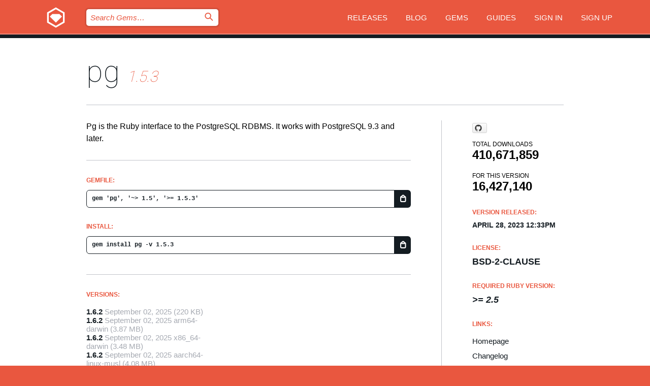

--- FILE ---
content_type: text/html; charset=utf-8
request_url: https://index.rubygems.org/gems/pg/versions/1.5.3
body_size: 5285
content:
<!DOCTYPE html>
<html lang="en">
  <head>
    <title>pg | RubyGems.org | your community gem host</title>
    <meta charset="UTF-8">
    <meta content="width=device-width, initial-scale=1, maximum-scale=1, user-scalable=0" name="viewport">
    <meta name="google-site-verification" content="AuesbWQ9MCDMmC1lbDlw25RJzyqWOcDYpuaCjgPxEZY" />
    <link rel="apple-touch-icon" href="/apple-touch-icons/apple-touch-icon.png" />
      <link rel="apple-touch-icon" sizes="57x57" href="/apple-touch-icons/apple-touch-icon-57x57.png" />
      <link rel="apple-touch-icon" sizes="72x72" href="/apple-touch-icons/apple-touch-icon-72x72.png" />
      <link rel="apple-touch-icon" sizes="76x76" href="/apple-touch-icons/apple-touch-icon-76x76.png" />
      <link rel="apple-touch-icon" sizes="114x114" href="/apple-touch-icons/apple-touch-icon-114x114.png" />
      <link rel="apple-touch-icon" sizes="120x120" href="/apple-touch-icons/apple-touch-icon-120x120.png" />
      <link rel="apple-touch-icon" sizes="144x144" href="/apple-touch-icons/apple-touch-icon-144x144.png" />
      <link rel="apple-touch-icon" sizes="152x152" href="/apple-touch-icons/apple-touch-icon-152x152.png" />
      <link rel="apple-touch-icon" sizes="180x180" href="/apple-touch-icons/apple-touch-icon-180x180.png" />
    <link rel="mask-icon" href="/rubygems_logo.svg" color="#e9573f">
    <link rel="fluid-icon" href="/fluid-icon.png"/>
    <link rel="search" type="application/opensearchdescription+xml" title="RubyGems.org" href="/opensearch.xml">
    <link rel="shortcut icon" href="/favicon.ico" type="image/x-icon">
    <link rel="stylesheet" href="/assets/application-fda27980.css" />
    <link href="https://fonts.gstatic.com" rel="preconnect" crossorigin>
    <link href='https://fonts.googleapis.com/css?family=Roboto:100&amp;subset=greek,latin,cyrillic,latin-ext' rel='stylesheet' type='text/css'>
    
<link rel="alternate" type="application/atom+xml" href="https://feeds.feedburner.com/gemcutter-latest" title="RubyGems.org | Latest Gems">

    <meta name="csrf-param" content="authenticity_token" />
<meta name="csrf-token" content="DC0FlYiOsoaiJyto80B5Xnd2nfuOQzoHLiRVaPuX4MM4GnmYxASC-xttOA-HF_Xn619pC19dVNenYWj-zamSrA" />
      <link rel="alternate" type="application/atom+xml" title="pg Version Feed" href="/gems/pg/versions.atom" />
    <!-- canonical url -->
    <link rel="canonical" href="https://index.rubygems.org/gems/pg/versions/1.5.3" />
    <!-- alternative language versions url -->
      <link rel="alternate" hreflang="en" href="https://index.rubygems.org/gems/pg/versions/1.5.3?locale=en" />
      <link rel="alternate" hreflang="nl" href="https://index.rubygems.org/gems/pg/versions/1.5.3?locale=nl" />
      <link rel="alternate" hreflang="zh-CN" href="https://index.rubygems.org/gems/pg/versions/1.5.3?locale=zh-CN" />
      <link rel="alternate" hreflang="zh-TW" href="https://index.rubygems.org/gems/pg/versions/1.5.3?locale=zh-TW" />
      <link rel="alternate" hreflang="pt-BR" href="https://index.rubygems.org/gems/pg/versions/1.5.3?locale=pt-BR" />
      <link rel="alternate" hreflang="fr" href="https://index.rubygems.org/gems/pg/versions/1.5.3?locale=fr" />
      <link rel="alternate" hreflang="es" href="https://index.rubygems.org/gems/pg/versions/1.5.3?locale=es" />
      <link rel="alternate" hreflang="de" href="https://index.rubygems.org/gems/pg/versions/1.5.3?locale=de" />
      <link rel="alternate" hreflang="ja" href="https://index.rubygems.org/gems/pg/versions/1.5.3?locale=ja" />
    <!-- unmatched alternative language fallback -->
    <link rel="alternate" hreflang="x-default" href="https://index.rubygems.org/gems/pg/versions/1.5.3" />

    <script type="importmap" data-turbo-track="reload">{
  "imports": {
    "jquery": "/assets/jquery-15a62848.js",
    "@rails/ujs": "/assets/@rails--ujs-2089e246.js",
    "application": "/assets/application-ae34b86d.js",
    "@hotwired/turbo-rails": "/assets/turbo.min-ad2c7b86.js",
    "@hotwired/stimulus": "/assets/@hotwired--stimulus-132cbc23.js",
    "@hotwired/stimulus-loading": "/assets/stimulus-loading-1fc53fe7.js",
    "@stimulus-components/clipboard": "/assets/@stimulus-components--clipboard-d9c44ea9.js",
    "@stimulus-components/dialog": "/assets/@stimulus-components--dialog-74866932.js",
    "@stimulus-components/reveal": "/assets/@stimulus-components--reveal-77f6cb39.js",
    "@stimulus-components/checkbox-select-all": "/assets/@stimulus-components--checkbox-select-all-e7db6a97.js",
    "github-buttons": "/assets/github-buttons-3337d207.js",
    "webauthn-json": "/assets/webauthn-json-74adc0e8.js",
    "avo.custom": "/assets/avo.custom-4b185d31.js",
    "stimulus-rails-nested-form": "/assets/stimulus-rails-nested-form-3f712873.js",
    "local-time": "/assets/local-time-a331fc59.js",
    "src/oidc_api_key_role_form": "/assets/src/oidc_api_key_role_form-223a59d4.js",
    "src/pages": "/assets/src/pages-64095f36.js",
    "src/transitive_dependencies": "/assets/src/transitive_dependencies-9280dc42.js",
    "src/webauthn": "/assets/src/webauthn-a8b5ca04.js",
    "controllers/application": "/assets/controllers/application-e33ffaa8.js",
    "controllers/autocomplete_controller": "/assets/controllers/autocomplete_controller-e9f78a76.js",
    "controllers/counter_controller": "/assets/controllers/counter_controller-b739ef1d.js",
    "controllers/dialog_controller": "/assets/controllers/dialog_controller-c788489b.js",
    "controllers/dropdown_controller": "/assets/controllers/dropdown_controller-baaf189b.js",
    "controllers/dump_controller": "/assets/controllers/dump_controller-5d671745.js",
    "controllers/exclusive_checkbox_controller": "/assets/controllers/exclusive_checkbox_controller-c624394a.js",
    "controllers/gem_scope_controller": "/assets/controllers/gem_scope_controller-9c330c45.js",
    "controllers": "/assets/controllers/index-236ab973.js",
    "controllers/nav_controller": "/assets/controllers/nav_controller-8f4ea870.js",
    "controllers/onboarding_name_controller": "/assets/controllers/onboarding_name_controller-a65c65ec.js",
    "controllers/radio_reveal_controller": "/assets/controllers/radio_reveal_controller-41774e15.js",
    "controllers/recovery_controller": "/assets/controllers/recovery_controller-b051251b.js",
    "controllers/reveal_controller": "/assets/controllers/reveal_controller-a90af4d9.js",
    "controllers/reveal_search_controller": "/assets/controllers/reveal_search_controller-8dc44279.js",
    "controllers/scroll_controller": "/assets/controllers/scroll_controller-07f12b0d.js",
    "controllers/search_controller": "/assets/controllers/search_controller-79d09057.js",
    "controllers/stats_controller": "/assets/controllers/stats_controller-5bae7b7f.js"
  }
}</script>
<link rel="modulepreload" href="/assets/jquery-15a62848.js" nonce="a8e2a8400fc12930ecd0245a0b10ad60">
<link rel="modulepreload" href="/assets/@rails--ujs-2089e246.js" nonce="a8e2a8400fc12930ecd0245a0b10ad60">
<link rel="modulepreload" href="/assets/application-ae34b86d.js" nonce="a8e2a8400fc12930ecd0245a0b10ad60">
<link rel="modulepreload" href="/assets/turbo.min-ad2c7b86.js" nonce="a8e2a8400fc12930ecd0245a0b10ad60">
<link rel="modulepreload" href="/assets/@hotwired--stimulus-132cbc23.js" nonce="a8e2a8400fc12930ecd0245a0b10ad60">
<link rel="modulepreload" href="/assets/stimulus-loading-1fc53fe7.js" nonce="a8e2a8400fc12930ecd0245a0b10ad60">
<link rel="modulepreload" href="/assets/@stimulus-components--clipboard-d9c44ea9.js" nonce="a8e2a8400fc12930ecd0245a0b10ad60">
<link rel="modulepreload" href="/assets/@stimulus-components--dialog-74866932.js" nonce="a8e2a8400fc12930ecd0245a0b10ad60">
<link rel="modulepreload" href="/assets/@stimulus-components--reveal-77f6cb39.js" nonce="a8e2a8400fc12930ecd0245a0b10ad60">
<link rel="modulepreload" href="/assets/@stimulus-components--checkbox-select-all-e7db6a97.js" nonce="a8e2a8400fc12930ecd0245a0b10ad60">
<link rel="modulepreload" href="/assets/github-buttons-3337d207.js" nonce="a8e2a8400fc12930ecd0245a0b10ad60">
<link rel="modulepreload" href="/assets/webauthn-json-74adc0e8.js" nonce="a8e2a8400fc12930ecd0245a0b10ad60">
<link rel="modulepreload" href="/assets/local-time-a331fc59.js" nonce="a8e2a8400fc12930ecd0245a0b10ad60">
<link rel="modulepreload" href="/assets/src/oidc_api_key_role_form-223a59d4.js" nonce="a8e2a8400fc12930ecd0245a0b10ad60">
<link rel="modulepreload" href="/assets/src/pages-64095f36.js" nonce="a8e2a8400fc12930ecd0245a0b10ad60">
<link rel="modulepreload" href="/assets/src/transitive_dependencies-9280dc42.js" nonce="a8e2a8400fc12930ecd0245a0b10ad60">
<link rel="modulepreload" href="/assets/src/webauthn-a8b5ca04.js" nonce="a8e2a8400fc12930ecd0245a0b10ad60">
<link rel="modulepreload" href="/assets/controllers/application-e33ffaa8.js" nonce="a8e2a8400fc12930ecd0245a0b10ad60">
<link rel="modulepreload" href="/assets/controllers/autocomplete_controller-e9f78a76.js" nonce="a8e2a8400fc12930ecd0245a0b10ad60">
<link rel="modulepreload" href="/assets/controllers/counter_controller-b739ef1d.js" nonce="a8e2a8400fc12930ecd0245a0b10ad60">
<link rel="modulepreload" href="/assets/controllers/dialog_controller-c788489b.js" nonce="a8e2a8400fc12930ecd0245a0b10ad60">
<link rel="modulepreload" href="/assets/controllers/dropdown_controller-baaf189b.js" nonce="a8e2a8400fc12930ecd0245a0b10ad60">
<link rel="modulepreload" href="/assets/controllers/dump_controller-5d671745.js" nonce="a8e2a8400fc12930ecd0245a0b10ad60">
<link rel="modulepreload" href="/assets/controllers/exclusive_checkbox_controller-c624394a.js" nonce="a8e2a8400fc12930ecd0245a0b10ad60">
<link rel="modulepreload" href="/assets/controllers/gem_scope_controller-9c330c45.js" nonce="a8e2a8400fc12930ecd0245a0b10ad60">
<link rel="modulepreload" href="/assets/controllers/index-236ab973.js" nonce="a8e2a8400fc12930ecd0245a0b10ad60">
<link rel="modulepreload" href="/assets/controllers/nav_controller-8f4ea870.js" nonce="a8e2a8400fc12930ecd0245a0b10ad60">
<link rel="modulepreload" href="/assets/controllers/onboarding_name_controller-a65c65ec.js" nonce="a8e2a8400fc12930ecd0245a0b10ad60">
<link rel="modulepreload" href="/assets/controllers/radio_reveal_controller-41774e15.js" nonce="a8e2a8400fc12930ecd0245a0b10ad60">
<link rel="modulepreload" href="/assets/controllers/recovery_controller-b051251b.js" nonce="a8e2a8400fc12930ecd0245a0b10ad60">
<link rel="modulepreload" href="/assets/controllers/reveal_controller-a90af4d9.js" nonce="a8e2a8400fc12930ecd0245a0b10ad60">
<link rel="modulepreload" href="/assets/controllers/reveal_search_controller-8dc44279.js" nonce="a8e2a8400fc12930ecd0245a0b10ad60">
<link rel="modulepreload" href="/assets/controllers/scroll_controller-07f12b0d.js" nonce="a8e2a8400fc12930ecd0245a0b10ad60">
<link rel="modulepreload" href="/assets/controllers/search_controller-79d09057.js" nonce="a8e2a8400fc12930ecd0245a0b10ad60">
<link rel="modulepreload" href="/assets/controllers/stats_controller-5bae7b7f.js" nonce="a8e2a8400fc12930ecd0245a0b10ad60">
<script type="module" nonce="a8e2a8400fc12930ecd0245a0b10ad60">import "application"</script>
  </head>

  <body class="" data-controller="nav" data-nav-expanded-class="mobile-nav-is-expanded">
    <!-- Top banner -->

    <!-- Policies acknowledgment banner -->
    

    <header class="header header--interior" data-nav-target="header collapse">
      <div class="l-wrap--header">
        <a title="RubyGems" class="header__logo-wrap" data-nav-target="logo" href="/">
          <span class="header__logo" data-icon="⬡">⬢</span>
          <span class="t-hidden">RubyGems</span>
</a>        <a class="header__club-sandwich" href="#" data-action="nav#toggle focusin->nav#focus mousedown->nav#mouseDown click@window->nav#hide">
          <span class="t-hidden">Navigation menu</span>
        </a>

        <div class="header__nav-links-wrap">
          <div class="header__search-wrap" role="search">
  <form data-controller="autocomplete" data-autocomplete-selected-class="selected" action="/search" accept-charset="UTF-8" method="get">
    <input type="search" name="query" id="query" placeholder="Search Gems&hellip;" class="header__search" autocomplete="off" aria-autocomplete="list" data-autocomplete-target="query" data-action="autocomplete#suggest keydown.down-&gt;autocomplete#next keydown.up-&gt;autocomplete#prev keydown.esc-&gt;autocomplete#hide keydown.enter-&gt;autocomplete#clear click@window-&gt;autocomplete#hide focus-&gt;autocomplete#suggest blur-&gt;autocomplete#hide" data-nav-target="search" />

    <ul class="suggest-list" role="listbox" data-autocomplete-target="suggestions"></ul>

    <template id="suggestion" data-autocomplete-target="template">
      <li class="menu-item" role="option" tabindex="-1" data-autocomplete-target="item" data-action="click->autocomplete#choose mouseover->autocomplete#highlight"></li>
    </template>

    <label id="querylabel" for="query">
      <span class="t-hidden">Search Gems&hellip;</span>
</label>
    <input type="submit" value="⌕" id="search_submit" class="header__search__icon" aria-labelledby="querylabel" data-disable-with="⌕" />

</form></div>


          <nav class="header__nav-links" data-controller="dropdown">

            <a class="header__nav-link " href="https://index.rubygems.org/releases">Releases</a>
            <a class="header__nav-link" href="https://blog.rubygems.org">Blog</a>

              <a class="header__nav-link" href="/gems">Gems</a>

            <a class="header__nav-link" href="https://guides.rubygems.org">Guides</a>

              <a class="header__nav-link " href="/sign_in">Sign in</a>
                <a class="header__nav-link " href="/sign_up">Sign up</a>
          </nav>
        </div>
      </div>
    </header>



    <main class="main--interior" data-nav-target="collapse">
        <div class="l-wrap--b">
            <h1 class="t-display page__heading">
              <a class="t-link--black" href="/gems/pg">pg</a>

                <i class="page__subheading">1.5.3</i>
            </h1>
          
          


<div class="l-overflow">
  <div class="l-colspan--l colspan--l--has-border">
      <div class="gem__intro">
        <div id="markup" class="gem__desc">
          <p>Pg is the Ruby interface to the PostgreSQL RDBMS. It works with PostgreSQL 9.3 and later.</p>
        </div>
      </div>

      <div class="gem__install">
        <h2 class="gem__ruby-version__heading t-list__heading">
          Gemfile:
          <div class="gem__code-wrap" data-controller="clipboard" data-clipboard-success-content-value="✔"><input type="text" name="gemfile_text" id="gemfile_text" value="gem &#39;pg&#39;, &#39;~&gt; 1.5&#39;, &#39;&gt;= 1.5.3&#39;" class="gem__code" readonly="readonly" data-clipboard-target="source" /><span class="gem__code__icon" title="Copy to clipboard" data-action="click-&gt;clipboard#copy" data-clipboard-target="button">=</span></div>
        </h2>
        <h2 class="gem__ruby-version__heading t-list__heading">
          install:
          <div class="gem__code-wrap" data-controller="clipboard" data-clipboard-success-content-value="✔"><input type="text" name="install_text" id="install_text" value="gem install pg -v 1.5.3" class="gem__code" readonly="readonly" data-clipboard-target="source" /><span class="gem__code__icon" title="Copy to clipboard" data-action="click-&gt;clipboard#copy" data-clipboard-target="button">=</span></div>
        </h2>
      </div>

      <div class="l-half--l">
        <div class="versions">
          <h3 class="t-list__heading">Versions:</h3>
          <ol class="gem__versions t-list__items">
            <li class="gem__version-wrap">
  <a class="t-list__item" href="/gems/pg/versions/1.6.2">1.6.2</a>
  <small class="gem__version__date">September 02, 2025</small>

  <span class="gem__version__date">(220 KB)</span>
</li>
<li class="gem__version-wrap">
  <a class="t-list__item" href="/gems/pg/versions/1.6.2-arm64-darwin">1.6.2</a>
  <small class="gem__version__date">September 02, 2025</small>
    <span class="gem__version__date platform">arm64-darwin</span>

  <span class="gem__version__date">(3.87 MB)</span>
</li>
<li class="gem__version-wrap">
  <a class="t-list__item" href="/gems/pg/versions/1.6.2-x86_64-darwin">1.6.2</a>
  <small class="gem__version__date">September 02, 2025</small>
    <span class="gem__version__date platform">x86_64-darwin</span>

  <span class="gem__version__date">(3.48 MB)</span>
</li>
<li class="gem__version-wrap">
  <a class="t-list__item" href="/gems/pg/versions/1.6.2-aarch64-linux-musl">1.6.2</a>
  <small class="gem__version__date">September 02, 2025</small>
    <span class="gem__version__date platform">aarch64-linux-musl</span>

  <span class="gem__version__date">(4.08 MB)</span>
</li>
<li class="gem__version-wrap">
  <a class="t-list__item" href="/gems/pg/versions/1.6.2-aarch64-linux">1.6.2</a>
  <small class="gem__version__date">September 02, 2025</small>
    <span class="gem__version__date platform">aarch64-linux</span>

  <span class="gem__version__date">(4.12 MB)</span>
</li>
<li class="gem__version-wrap">
  <a class="t-list__item" href="/gems/pg/versions/1.5.3">1.5.3</a>
  <small class="gem__version__date">April 28, 2023</small>

  <span class="gem__version__date">(228 KB)</span>
</li>

          </ol>
            <a class="gem__see-all-versions t-link--gray t-link--has-arrow" href="https://index.rubygems.org/gems/pg/versions">Show all versions (307 total)</a>
        </div>
      </div>

    <div class = "l-half--l">
      
      
    </div>


    <div class="gem__members">

    <h3 class="t-list__heading">Owners:</h3>
    <div class="gem__users">
      <a alt="jdavis" title="jdavis" href="/profiles/jdavis"><img id="gravatar-29843" width="48" height="48" src="/users/29843/avatar.jpeg?size=48&amp;theme=light" /></a><a alt="larskanis" title="larskanis" href="/profiles/larskanis"><img id="gravatar-39211" width="48" height="48" src="/users/39211/avatar.jpeg?size=48&amp;theme=light" /></a><a alt="ged" title="ged" href="/profiles/ged"><img id="gravatar-42792" width="48" height="48" src="/users/42792/avatar.jpeg?size=48&amp;theme=light" /></a>
    </div>


    <h3 class="t-list__heading">Pushed by:</h3>
    <div class="gem__users">
      <a alt="larskanis" title="larskanis" href="/profiles/larskanis"><img id="gravatar-39211" width="48" height="48" src="/users/39211/avatar.jpeg?size=48&amp;theme=light" /></a>
    </div>


    <h3 class="t-list__heading">Authors:</h3>
    <ul class="t-list__items">
      <li class="t-list__item">
        <p>Michael Granger, Lars Kanis</p>
      </li>
    </ul>

    <h3 class="t-list__heading">SHA 256 checksum:</h3>
    <div class="gem__code-wrap" data-controller="clipboard" data-clipboard-success-content-value="✔"><input type="text" name="gem_sha_256_checksum" id="gem_sha_256_checksum" value="6b9ee5e2d5aee975588232c41f8203e766157cf71dba54ee85b343a45ced9bfd" class="gem__code" readonly="readonly" data-clipboard-target="source" /><span class="gem__code__icon" title="Copy to clipboard" data-action="click-&gt;clipboard#copy" data-clipboard-target="button">=</span></div>

    <h3 class="t-list__heading">Signature validity period:</h3>
    <div class="gem__expiry">
      February 15, 2023 -
      February 15, 2024
        (expired)
    </div>

</div>

    <div class="gem__navigation">
    <a class="gem__previous__version" href="/gems/pg/versions/1.5.2">← Previous version</a>

    <a class="gem__next__version" href="/gems/pg/versions/1.5.4">Next version →</a>
</div>

  </div>

  <div class="gem__aside l-col--r--pad">
    <span class="github-btn" data-user="ged" data-repo="ruby-pg" data-type="star" data-count="true" data-size="large">
  <a class="gh-btn" href="#" rel="noopener noreferrer" target="_blank">
    <span class="gh-ico" aria-hidden="true"></span>
    <span class="gh-text"></span>
  </a>
  <a class="gh-count" href="#" rel="noopener noreferrer" target="_blank" aria-hidden="true"></a>
</span>
  <div class="gem__downloads-wrap" data-href="/api/v1/downloads/pg-1.5.3.json">
    <h2 class="gem__downloads__heading t-text--s">
      Total downloads
      <span class="gem__downloads">410,671,859</span>
    </h2>
    <h2 class="gem__downloads__heading t-text--s">
      For this version
      <span class="gem__downloads">16,427,140</span>
    </h2>
  </div>

  <h2 class="gem__ruby-version__heading t-list__heading">
    Version Released:
    <span class="gem__rubygem-version-age">
      <p><time datetime="2023-04-28T12:33:07Z" data-local="time-ago">April 28, 2023 12:33pm</time></p>
    </span>
  </h2>

  <h2 class="gem__ruby-version__heading t-list__heading">
    License:
    <span class="gem__ruby-version">
      <p>BSD-2-Clause</p>
    </span>
  </h2>
  <h2 class="gem__ruby-version__heading t-list__heading">
    Required Ruby Version:
    <i class="gem__ruby-version">
        &gt;= 2.5
    </i>
  </h2>
  <h3 class="t-list__heading">Links:</h3>
  <div class="t-list__items">
      <a rel="nofollow" class="gem__link t-list__item" id="home" href="https://github.com/ged/ruby-pg">Homepage</a>
      <a rel="nofollow" class="gem__link t-list__item" id="changelog" href="https://github.com/ged/ruby-pg/blob/master/History.md">Changelog</a>
      <a rel="nofollow" class="gem__link t-list__item" id="docs" href="http://deveiate.org/code/pg">Documentation</a>
      <a rel="nofollow" class="gem__link t-list__item" id="download" href="/downloads/pg-1.5.3.gem">Download</a>
    <a class="gem__link t-list__item" href="https://my.diffend.io/gems/pg/prev/1.5.3">Review changes</a>
    <a class="gem__link t-list__item" id="badge" href="https://badge.fury.io/rb/pg/install">Badge</a>
    <a class="toggler gem__link t-list__item" id="subscribe" href="/sign_in">Subscribe</a>
    <a class="gem__link t-list__item" id="rss" href="/gems/pg/versions.atom">RSS</a>
    <a class="gem__link t-list__item" href="mailto:support@rubygems.org?subject=Reporting Abuse on pg">Report abuse</a>
    <a rel="nofollow" class="gem__link t-list__item" id="reverse_dependencies" href="/gems/pg/reverse_dependencies">Reverse dependencies</a>
    
    
    
    
    
  </div>
</div>

</div>

        </div>
    </main>

    <footer class="footer" data-nav-target="collapse">
      <div class="l-wrap--footer">
        <div class="l-overflow">
          <div class="nav--v l-col--r--pad">
            <a class="nav--v__link--footer" href="https://status.rubygems.org">Status</a>
            <a class="nav--v__link--footer" href="https://uptime.rubygems.org">Uptime</a>
            <a class="nav--v__link--footer" href="https://github.com/rubygems/rubygems.org">Code</a>
            <a class="nav--v__link--footer" href="/pages/data">Data</a>
            <a class="nav--v__link--footer" href="/stats">Stats</a>
            <a class="nav--v__link--footer" href="https://guides.rubygems.org/contributing/">Contribute</a>
              <a class="nav--v__link--footer" href="/pages/about">About</a>
            <a class="nav--v__link--footer" href="mailto:support@rubygems.org">Help</a>
            <a class="nav--v__link--footer" href="https://guides.rubygems.org/rubygems-org-api">API</a>
            <a class="nav--v__link--footer" href="/policies">Policies</a>
            <a class="nav--v__link--footer" href="/pages/supporters">Support Us</a>
              <a class="nav--v__link--footer" href="/pages/security">Security</a>
          </div>
          <div class="l-colspan--l colspan--l--has-border">
            <div class="footer__about">
              <p>
                RubyGems.org is the Ruby community&rsquo;s gem hosting service. Instantly <a href="https://guides.rubygems.org/publishing/">publish your gems</a> and then <a href="https://guides.rubygems.org/command-reference/#gem-install">install them</a>. Use <a href="https://guides.rubygems.org/rubygems-org-api/">the API</a> to find out more about <a href="/gems">available gems</a>. <a href="https://guides.rubygems.org/contributing/">Become a contributor</a> and improve the site yourself.
              </p>
              <p>
                The RubyGems.org website and service are maintained and operated by Ruby Central’s <a href="https://rubycentral.org/open-source/">Open Source Program</a> and the RubyGems team. It is funded by the greater Ruby community through support from sponsors, members, and infrastructure donations. <b>If you build with Ruby and believe in our mission, you can join us in keeping RubyGems.org, RubyGems, and Bundler secure and sustainable for years to come by contributing <a href="/pages/supporters">here</a></b>.
              </p>
            </div>
          </div>
        </div>
      </div>
      <div class="footer__sponsors">
        <a class="footer__sponsor footer__sponsor__ruby_central" href="https://rubycentral.org/open-source/" target="_blank" rel="noopener">
          Operated by
          <span class="t-hidden">Ruby Central</span>
        </a>
        <a class="footer__sponsor footer__sponsor__dockyard" href="https://dockyard.com/ruby-on-rails-consulting" target="_blank" rel="noopener">
          Designed by
          <span class="t-hidden">DockYard</span>
        </a>
        <a class="footer__sponsor footer__sponsor__aws" href="https://aws.amazon.com/" target="_blank" rel="noopener">
          Hosted by
          <span class="t-hidden">AWS</span>
        </a>
        <a class="footer__sponsor footer__sponsor__dnsimple" href="https://dnsimple.link/resolving-rubygems" target="_blank" rel="noopener">
          Resolved with
          <span class="t-hidden">DNSimple</span>
        </a>
        <a class="footer__sponsor footer__sponsor__datadog" href="https://www.datadoghq.com/" target="_blank" rel="noopener">
          Monitored by
          <span class="t-hidden">Datadog</span>
        </a>
        <a class="footer__sponsor footer__sponsor__fastly" href="https://www.fastly.com/customers/ruby-central" target="_blank" rel="noopener">
          Gems served by
          <span class="t-hidden">Fastly</span>
        </a>
        <a class="footer__sponsor footer__sponsor__honeybadger" href="https://www.honeybadger.io/" target="_blank" rel="noopener">
          Monitored by
          <span class="t-hidden">Honeybadger</span>
        </a>
        <a class="footer__sponsor footer__sponsor__mend" href="https://mend.io/" target="_blank" rel="noopener">
          Secured by
          <span class="t-hidden">Mend.io</span>
        </a>
      </div>
      <div class="footer__language_selector">
          <div class="footer__language">
            <a class="nav--v__link--footer" href="/gems/pg/versions/1.5.3?locale=en">English</a>
          </div>
          <div class="footer__language">
            <a class="nav--v__link--footer" href="/gems/pg/versions/1.5.3?locale=nl">Nederlands</a>
          </div>
          <div class="footer__language">
            <a class="nav--v__link--footer" href="/gems/pg/versions/1.5.3?locale=zh-CN">简体中文</a>
          </div>
          <div class="footer__language">
            <a class="nav--v__link--footer" href="/gems/pg/versions/1.5.3?locale=zh-TW">正體中文</a>
          </div>
          <div class="footer__language">
            <a class="nav--v__link--footer" href="/gems/pg/versions/1.5.3?locale=pt-BR">Português do Brasil</a>
          </div>
          <div class="footer__language">
            <a class="nav--v__link--footer" href="/gems/pg/versions/1.5.3?locale=fr">Français</a>
          </div>
          <div class="footer__language">
            <a class="nav--v__link--footer" href="/gems/pg/versions/1.5.3?locale=es">Español</a>
          </div>
          <div class="footer__language">
            <a class="nav--v__link--footer" href="/gems/pg/versions/1.5.3?locale=de">Deutsch</a>
          </div>
          <div class="footer__language">
            <a class="nav--v__link--footer" href="/gems/pg/versions/1.5.3?locale=ja">日本語</a>
          </div>
      </div>
    </footer>
    
    <script type="text/javascript" defer src="https://www.fastly-insights.com/insights.js?k=3e63c3cd-fc37-4b19-80b9-65ce64af060a"></script>
  </body>
</html>
